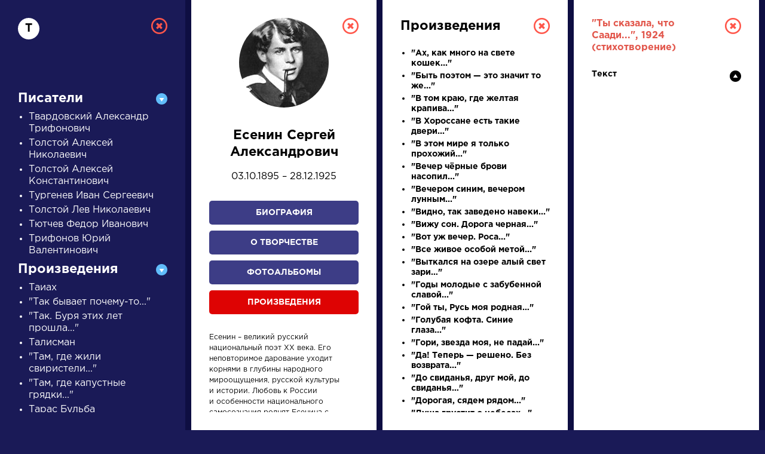

--- FILE ---
content_type: text/html; charset=UTF-8
request_url: https://a4format.ru/?letter=%D1%82&author_id=33&work_id=1184&work=1
body_size: 12726
content:
<!DOCTYPE HTML>
<!--[if IE 7]><html class="no-js ie7 oldie" lang="en-US"> <![endif]-->
<!--[if IE 8]><html class="no-js ie8 oldie" lang="en-US"> <![endif]-->
<!--[if gt IE 8]><!-->
<html lang="ru">
<head>
<title>О нас</title>
<meta http-equiv="Content-Type" content="text/html; charset=utf-8">

<!--[if IE]><meta http-equiv="X-UA-Compatible" content="IE=edge"><![endif]-->
<meta name="description" lang="ru" content="О нас" />
<meta name="keywords" lang="ru" content="О нас" />
<meta name="copyright" lang="ru" content="PIXELATION.RU CMS" />

<link rel="icon" href="/favicon.ico" type="image/x-icon">

<link rel="stylesheet" href="https://a4format.ru/style/css/reset.css" type="text/css" media="screen" />
<link rel="stylesheet" href="https://a4format.ru/style/css/jquery.mCustomScrollbar.css" type="text/css" media="screen" />
<link rel="stylesheet" href="https://a4format.ru/style/css/font-awesome.min.css" type="text/css" media="screen" />
<link rel="stylesheet" href="https://a4format.ru/style/css/swiper.css">
<link rel="stylesheet" href="https://a4format.ru/style/css/lightgallery.css">
<link rel="stylesheet" href="https://a4format.ru/style/css/style.css" type="text/css" media="screen" />

<!--[if lt IE 9]>
<script src="https://a4format.ru/style/js/plugin/html5shiv.js"></script>
<![endif]-->

<script data-ad-client="ca-pub-1316087295483530" async src="https://pagead2.googlesyndication.com/pagead/js/adsbygoogle.js"></script>
<!-- Yandex.Metrika counter --> <script type="text/javascript" > (function(m,e,t,r,i,k,a){m[i]=m[i]||function(){(m[i].a=m[i].a||[]).push(arguments)}; m[i].l=1*new Date();k=e.createElement(t),a=e.getElementsByTagName(t)[0],k.async=1,k.src=r,a.parentNode.insertBefore(k,a)}) (window, document, "script", "https://mc.yandex.ru/metrika/tag.js", "ym"); ym(70924135, "init", { clickmap:true, trackLinks:true, accurateTrackBounce:true, webvisor:true }); </script> <noscript><div><img src="https://mc.yandex.ru/watch/70924135" style="position:absolute; left:-9999px;" alt="" /></div></noscript> <!-- /Yandex.Metrika counter -->
<meta name="viewport" content="width=device-width, initial-scale=1"/>
</head>
<body class="blue trans noscroll">
<div id="wrapper" class="blur">

<header id="header" class="clearfix trans">
	<div class="pdf-line">
		<a href="/">Установить Adobe Acrobat Reader</a>
		<a class="close" href="/">&nbsp;</a>
	</div>
	<div class="wrapper">
		<div class="logo">
			<a href="/"><img src="https://a4format.ru/style/images/logo.png" alt=""></a>
		</div>
		
		<div class="name trans">РУССКАЯ ЛИТЕРАТУРА</div>
		<div class="sub-name trans">ДЛЯ ПРЕЗЕНТАЦИЙ, УРОКОВ И ЕГЭ</div>
		
		<a class="close-focus"></a>
		
	</div>
</header>

<nav id="alphabet" class="alphabet trans">
	<div class="wrapper clearfix">
		<div class="swiper-container alphabet-list">
			<div class="left-grad trans"></div>
			<div class="right-grad trans"></div>
			<ul class="swiper-wrapper">
			<li class="swiper-slide"><a href="?letter=а" data-column="1" class="col-control">А</a></li>
			<li class="swiper-slide"><a href="?letter=б" data-column="1" class="col-control">Б</a></li>
			<li class="swiper-slide"><a href="?letter=в" data-column="1" class="col-control">В</a></li>
			<li class="swiper-slide"><a href="?letter=г" data-column="1" class="col-control">Г</a></li>
			<li class="swiper-slide"><a href="?letter=д" data-column="1" class="col-control">Д</a></li>
			<li class="swiper-slide"><a href="?letter=е" data-column="1" class="col-control">Е</a></li>
			<li class="swiper-slide"><a href="?letter=ж" data-column="1" class="col-control">Ж</a></li>
			<li class="swiper-slide"><a href="?letter=з" data-column="1" class="col-control">З</a></li>
			<li class="swiper-slide"><a href="?letter=и" data-column="1" class="col-control">И</a></li>
			<li class="swiper-slide"><a href="?letter=к" data-column="1" class="col-control">К</a></li>
			<li class="swiper-slide"><a href="?letter=л" data-column="1" class="col-control">Л</a></li>
			<li class="swiper-slide"><a href="?letter=м" data-column="1" class="col-control">М</a></li>
			<li class="swiper-slide"><a href="?letter=н" data-column="1" class="col-control">Н</a></li>
			<li class="swiper-slide"><a href="?letter=о" data-column="1" class="col-control">О</a></li>
			<li class="swiper-slide"><a href="?letter=п" data-column="1" class="col-control">П</a></li>
			<li class="swiper-slide"><a href="?letter=р" data-column="1" class="col-control">Р</a></li>
			<li class="swiper-slide"><a href="?letter=с" data-column="1" class="col-control">С</a></li>
			<li class="swiper-slide"><a href="?letter=т" data-column="1" class="col-control">Т</a></li>
			<li class="swiper-slide"><a href="?letter=у" data-column="1" class="col-control">У</a></li>
			<li class="swiper-slide"><a href="?letter=ф" data-column="1" class="col-control">Ф</a></li>
			<li class="swiper-slide"><a href="?letter=х" data-column="1" class="col-control">Х</a></li>
			<li class="swiper-slide"><a href="?letter=ц" data-column="1" class="col-control">Ц</a></li>
			<li class="swiper-slide"><a href="?letter=ч" data-column="1" class="col-control">Ч</a></li>
			<li class="swiper-slide"><a href="?letter=ш" data-column="1" class="col-control">Ш</a></li>
			<li class="swiper-slide"><a href="?letter=щ" data-column="1" class="col-control">Щ</a></li>
			<li class="swiper-slide"><a href="?letter=э" data-column="1" class="col-control">Э</a></li>
			<li class="swiper-slide"><a href="?letter=ю" data-column="1" class="col-control">Ю</a></li>
			<li class="swiper-slide"><a href="?letter=я" data-column="1" class="col-control">Я</a></li>
			<li class="swiper-slide"><a href="?letter=1" data-column="1" class="col-control">...</a></li>
			</ul>

		</div>
	</div>
</nav>




<main id="center">
	<div class="wrapper clearfix">

		<div class="search-wrapper">
		
			<div class="search-form clearfix">
				<form action="/search" method="post">
					<label>писатели</label>
					<div class="field">
						<input class="query placeholder-anim" type="text" name="query" value="" placeholder="Введите для поиска ключевое слово" />
					</div>
					<input class="type" type="hidden" name="type" value="writer" />
					<div class="button">
						<button type="submit" name="search">Найти</button>
					</div>
				</form>
			</div>
			
			<div class="search-control clearfix">
				<ul>
					<li><a href="#" class="active" data-type="writer">писатели</a></li>
					<li><a href="#" data-type="work">произведения</a></li>
					<li><a href="#" data-type="person">персонажи</a></li>
					<li><a href="#" data-type="dictionary">словарь</a></li>
				</ul>
				<div class="trigger">
					<a href="#">Найти</a>
				</div>
			</div>

		</div>
		
		<div class="search-list swiper-container">
			<div class="swiper-wrapper">
				<div class="search-item swiper-slide">
	<div class="category">Словарь</div>
	<div class="name">
		<a data-column="2" class="col-control" href="?letter=д&amp;dictionary_id=23">деталь</a>
	</div>
	<div class="meta">

		<a data-column="2" class="col-control" href="?letter=д&amp;dictionary_id=23">Литература. 8 класс: Учебная хрестоматия для школ и_классов с углубленным и...</a><br>
	</div>
</div><div class="search-item swiper-slide" >
	<div class="category">Персонажи</div>
	<div class="name">
		<a data-column="4" class="col-control" href="?letter=А&amp;author_id=15&amp;work_id=427&amp;work=1">Алоизий Могарыч</a>
	</div>
	<div class="meta">
		<a data-column="4" class="col-control" href="?letter=А&amp;author_id=15&amp;work_id=427&amp;work=1">Соколов Б.В. Булгаковская энциклопедия. М.: Локид; Миф, 1996. »</a><br>
	</div>
</div><div class="search-item swiper-slide" >
	<div class="category">Произведения</div>
	<div class="name">
		<a data-column="4" class="col-control" href="?letter=Н&amp;author_id=30&amp;work_id=15&amp;work=1">На птичку</a>
	</div>
	<div class="meta">
		<a data-column="2" class="col-control" href="?letter=Н&amp;author_id=30&amp;bio=1">
		Державин Гаврила Романович	»</a>
	</div>
</div><div class="search-item swiper-slide">
	<div class="category">Писатели</div>
	<div class="name">
		<a data-column="2" class="col-control" href="?letter=Б&amp;author_id=13">Бродский Иосиф Александрович</a>
	</div>
	<div class="meta">
		<a data-column="3" class="col-control" href="?letter=Б&amp;author_id=13&amp;bio=1">Биография »</a><br>
		<a data-column="3" class="col-control" href="?letter=Б&amp;author_id=13&amp;creation=1">О творчестве »</a><br>
		<a data-column="3" class="col-control" href="?letter=Б&amp;author_id=13&amp;photo=1">Фотоальбомы »</a><br>
		<a data-column="3" class="col-control" href="?letter=Б&amp;author_id=13&amp;work=1">Произведения »</a>
	</div>
</div><div class="search-item swiper-slide">
	<div class="category">Писатели</div>
	<div class="name">
		<a data-column="2" class="col-control" href="?letter=Б&amp;author_id=14">Брюсов Валерий Яковлевич</a>
	</div>
	<div class="meta">
		<a data-column="3" class="col-control" href="?letter=Б&amp;author_id=14&amp;bio=1">Биография »</a><br>
		<a data-column="3" class="col-control" href="?letter=Б&amp;author_id=14&amp;creation=1">О творчестве »</a><br>
		<a data-column="3" class="col-control" href="?letter=Б&amp;author_id=14&amp;photo=1">Фотоальбомы »</a><br>
		<a data-column="3" class="col-control" href="?letter=Б&amp;author_id=14&amp;work=1">Произведения »</a>
	</div>
</div>			</div>
		</div>
	
	</div>
</main>



<footer id="footer" class="clearfix">
	<div class="wrapper">
	    
	    <script async src="https://pagead2.googlesyndication.com/pagead/js/adsbygoogle.js"></script>
        <!-- Main Page -->
        <ins class="adsbygoogle"
             style="display:block"
             data-ad-client="ca-pub-1316087295483530"
             data-ad-slot="5337226008"
             data-ad-format="auto"
             data-full-width-responsive="true"></ins>
        <script>
             (adsbygoogle = window.adsbygoogle || []).push({});
        </script>
        <br />	
	    

		

        
		<div class="text">
			<strong>Сайт является виртуальной библиотекой по предмету «Литература», предназначенной в помощь школьникам и учителям.</strong><br /><br />
			Универсальный учебник или справочник, полностью соответствующий всем действующим программам и нормативным документам, еще не создан, поэтому принцип подбора материала — широта охвата и объективность. Так, в биографическом разделе собраны тексты о писателе не только разного объема, но и написанные в разное время с разных точек зрения и иногда даже противоречащие друг другу, то же относится к словарю литературоведческих терминов; иллюстрации подбираются независимо от их художественных качеств и т.д.
		</div>
		
		
		
	</div>
</footer>
</div>

<div id="letter-result" class="active" style="display: block;">
	<div class="overlay"></div>
	<div class="column-wrapper trans" style="width:1280px">
		<div class="column-list">
			<div class="column trans active" id="col-1" style="display: block;">
				
				<div class="custom-scroll">
					<a data-column="0" class="close"></a>
					<div class="letter">т</div>
				
					<div class="accordion">
						<div class="acc-header active">Писатели</div>
<div class="acc-content">
<ul>
	<li><a data-column="2" class="col-control " href="?letter=т&author_id=59">Твардовский Александр Трифонович</a></li>
	<li><a data-column="2" class="col-control " href="?letter=т&author_id=60">Толстой Алексей Николаевич</a></li>
	<li><a data-column="2" class="col-control " href="?letter=т&author_id=80">Толстой Алексей Константинович</a></li>
	<li><a data-column="2" class="col-control " href="?letter=т&author_id=62">Тургенев Иван Сергеевич</a></li>
	<li><a data-column="2" class="col-control " href="?letter=т&author_id=61">Толстой Лев Николаевич</a></li>
	<li><a data-column="2" class="col-control " href="?letter=т&author_id=63">Тютчев Федор Иванович</a></li>
	<li><a data-column="2" class="col-control " href="?letter=т&author_id=75">Трифонов Юрий Валентинович</a></li>
	
</ul>
</div>						
						<div class="acc-header active">Произведения</div>
<div class="acc-content">
<ul>
	<li><a data-column="4" class="col-control " href="?letter=т&author_id=21&work_id=877&work=1">Таиах</a></li>
	<li><a data-column="4" class="col-control " href="?letter=т&author_id=78&work_id=1020&work=1">&quot;Так бывает почему-то...&quot;</a></li>
	<li><a data-column="4" class="col-control " href="?letter=т&author_id=12&work_id=1380&work=1">&quot;Так. Буря этих лет прошла...&quot;</a></li>
	<li><a data-column="4" class="col-control " href="?letter=т&author_id=53&work_id=1320&work=1">Талисман</a></li>
	<li><a data-column="4" class="col-control " href="?letter=т&author_id=76&work_id=756&work=1">&quot;Там, где жили свиристели...&quot;</a></li>
	<li><a data-column="4" class="col-control " href="?letter=т&author_id=33&work_id=1120&work=1">&quot;Там, где капустные грядки...&quot;</a></li>
	<li><a data-column="4" class="col-control " href="?letter=т&author_id=26&work_id=995&work=1">Тарас Бульба</a></li>
	<li><a data-column="4" class="col-control " href="?letter=т&author_id=46&work_id=731&work=1">&quot;Твоим узким плечам под бичами краснеть…&quot;</a></li>
	<li><a data-column="4" class="col-control " href="?letter=т&author_id=14&work_id=479&work=1">Творчество</a></li>
	<li><a data-column="4" class="col-control " href="?letter=т&author_id=9&work_id=408&work=1">Творчество (Тайны ремесла, 1)</a></li>
	<li><a data-column="4" class="col-control " href="?letter=т&author_id=67&work_id=597&work=1">Тебе — через сто лет</a></li>
	<li><a data-column="4" class="col-control " href="?letter=т&author_id=53&work_id=858&work=1">Телега жизни</a></li>
	<li><a data-column="4" class="col-control " href="?letter=т&author_id=16&work_id=292&work=1">Темные аллеи</a></li>
	<li><a data-column="4" class="col-control " href="?letter=т&author_id=63&work_id=193&work=1">&quot;Тени сизые смесились...&quot;</a></li>
	<li><a data-column="4" class="col-control " href="?letter=т&author_id=46&work_id=1422&work=1">Теннис</a></li>
	<li><a data-column="4" class="col-control " href="?letter=т&author_id=21&work_id=881&work=1">Террор</a></li>
	<li><a data-column="4" class="col-control " href="?letter=т&author_id=32&work_id=947&work=1">&quot;Тихая поэзия&quot;</a></li>
	<li><a data-column="4" class="col-control " href="?letter=т&author_id=71&work_id=416&work=1">Тихий Дон</a></li>
	<li><a data-column="4" class="col-control " href="?letter=т&author_id=63&work_id=1230&work=1">&quot;Тихо в озере струится...&quot;</a></li>
	<li><a data-column="4" class="col-control " href="?letter=т&author_id=67&work_id=564&work=1">&quot;Тише, хвала!..&quot;</a></li>
	<li><a data-column="4" class="col-control " href="?letter=т&author_id=70&work_id=1473&work=1">Толстый и тонкий</a></li>
	<li><a data-column="4" class="col-control " href="?letter=т&author_id=33&work_id=1145&work=1">&quot;Топи да болота...&quot;</a></li>
	<li><a data-column="4" class="col-control " href="?letter=т&author_id=70&work_id=1478&work=1">Тоска</a></li>
	<li><a data-column="4" class="col-control " href="?letter=т&author_id=7&work_id=537&work=1">Тоска вокзала</a></li>
	<li><a data-column="4" class="col-control " href="?letter=т&author_id=67&work_id=551&work=1">&quot;Тоска по родине! Давно...&quot;</a></li>
	<li><a data-column="4" class="col-control " href="?letter=т&author_id=76&work_id=834&work=1">&quot;Точит деревья и тихо течет...&quot;</a></li>
	<li><a data-column="4" class="col-control " href="?letter=т&author_id=44&work_id=122&work=1">Три пальмы</a></li>
	<li><a data-column="4" class="col-control " href="?letter=т&author_id=70&work_id=286&work=1">Три сестры</a></li>
	<li><a data-column="4" class="col-control " href="?letter=т&author_id=48&work_id=213&work=1">Тройка</a></li>
	<li><a data-column="4" class="col-control " href="?letter=т&author_id=44&work_id=705&work=1">Тростник</a></li>
	<li><a data-column="4" class="col-control " href="?letter=т&author_id=53&work_id=1314&work=1">Труд</a></li>
	<li><a data-column="4" class="col-control " href="?letter=т&author_id=67&work_id=603&work=1">&quot;Трудно и чудно – верность до гроба!..&quot;</a></li>
	<li><a data-column="4" class="col-control " href="?letter=т&author_id=16&work_id=907&work=1">Туман</a></li>
	<li><a data-column="4" class="col-control " href="?letter=т&author_id=45&work_id=245&work=1">Тупейный художник</a></li>
	<li><a data-column="4" class="col-control " href="?letter=т&author_id=53&work_id=45&work=1">Туча</a></li>
	<li><a data-column="4" class="col-control " href="?letter=т&author_id=44&work_id=131&work=1">Тучи</a></li>
	<li><a data-column="4" class="col-control " href="?letter=т&author_id=32&work_id=931&work=1">&quot;Ты большая в любви…&quot;</a></li>
	<li><a data-column="4" class="col-control " href="?letter=т&author_id=63&work_id=174&work=1">&quot;Ты волна моя морская...&quot;</a></li>
	<li><a data-column="4" class="col-control " href="?letter=т&author_id=13&work_id=979&work=1">&quot;Ты забыла деревню, затерянную в болотах...&quot; (Из цикла &quot;Часть речи&quot;)</a></li>
	<li><a data-column="4" class="col-control " href="?letter=т&author_id=33&work_id=1118&work=1">&quot;Ты запой мне ту песню, что прежде...&quot;</a></li>
	<li><a data-column="4" class="col-control " href="?letter=т&author_id=33&work_id=1202&work=1">&quot;Ты меня не любишь, не жалеешь...&quot;</a></li>
	<li><a data-column="4" class="col-control " href="?letter=т&author_id=9&work_id=851&work=1">&quot;Ты письмо мое, милый, не комкай...&quot;</a></li>
	<li><a data-column="4" class="col-control " href="?letter=т&author_id=33&work_id=1176&work=1">&quot;Ты прохладой меня не мучай...&quot;</a></li>
	<li><a data-column="4" class="col-control active" href="?letter=т&author_id=33&work_id=1184&work=1">&quot;Ты сказала, что Саади...&quot;</a></li>
	<li><a data-column="4" class="col-control " href="?letter=т&author_id=33&work_id=1173&work=1">&quot;Ты такая ж простая, как все...&quot;</a></li>
	<li><a data-column="4" class="col-control " href="?letter=т&author_id=77&work_id=1333&work=1">Тютчев</a></li>
	<li><a data-column="4" class="col-control " href="?letter=т&author_id=48&work_id=872&work=1">&quot;Тяжелый год — сломил меня недуг...&quot;</a></li>
	
</ul>
</div>						
						<div class="acc-header ">Персонажи</div>
<div class="acc-content">
<ul>
	<li><a data-column="4" class="col-control " href="?letter=т&author_id=15&work_id=423&work=1&person=1&b_id=59#person-59">Тальберг</a></li>
	<li><a data-column="4" class="col-control " href="?letter=т&author_id=44&work_id=146&work=1&person=1&b_id=179#person-179">Тамара</a></li>
	<li><a data-column="4" class="col-control " href="?letter=т&author_id=28&work_id=195&work=1&person=1&b_id=1685#person-1685">Тарантьев</a></li>
	<li><a data-column="4" class="col-control " href="?letter=т&author_id=26&work_id=995&work=1&person=1&b_id=80#person-80">Тарас Бульба</a></li>
	<li><a data-column="4" class="col-control " href="?letter=т&author_id=27&work_id=303&work=1&person=1&b_id=1773#person-1773">Татарин</a></li>
	<li><a data-column="4" class="col-control " href="?letter=т&author_id=53&work_id=89&work=1&person=1&b_id=264#person-264">Татьяна Ларина</a></li>
	<li><a data-column="4" class="col-control " href="?letter=т&author_id=31&work_id=268&work=1&person=1&b_id=180#person-180">Терентьева Марфа  Борисовна</a></li>
	<li><a data-column="4" class="col-control " href="?letter=т&author_id=59&work_id=461&work=1&person=1&b_id=212#person-212">Теркин</a></li>
	<li><a data-column="4" class="col-control " href="?letter=т&author_id=61&work_id=271&work=1&person=1&b_id=2021#person-2021">Тимохин</a></li>
	<li><a data-column="4" class="col-control " href="?letter=т&author_id=50&work_id=155&work=1&person=1&b_id=1734#person-1734">Тихон</a></li>
	<li><a data-column="4" class="col-control " href="?letter=т&author_id=61&work_id=271&work=1&person=1&b_id=2030#person-2030">Тихон Щербатый</a></li>
	<li><a data-column="4" class="col-control " href="?letter=т&author_id=53&work_id=1077&work=1&person=1&b_id=1911#person-1911">Томский</a></li>
	<li><a data-column="4" class="col-control " href="?letter=т&author_id=31&work_id=268&work=1&person=1&b_id=181#person-181">Тоцкий</a></li>
	<li><a data-column="4" class="col-control " href="?letter=т&author_id=70&work_id=284&work=1&person=1&b_id=235#person-235">Треплев</a></li>
	<li><a data-column="4" class="col-control " href="?letter=т&author_id=70&work_id=284&work=1&person=1&b_id=236#person-236">Тригорин</a></li>
	<li><a data-column="4" class="col-control " href="?letter=т&author_id=53&work_id=47&work=1&person=1&b_id=256#person-256">Троекуров</a></li>
	<li><a data-column="4" class="col-control " href="?letter=т&author_id=48&work_id=238&work=1&person=1&b_id=1848#person-1848">Трофим (Трифон)</a></li>
	<li><a data-column="4" class="col-control " href="?letter=т&author_id=10&work_id=1103&work=1&person=1&b_id=1632#person-1632">Трунов</a></li>
	<li><a data-column="4" class="col-control " href="?letter=т&author_id=70&work_id=286&work=1&person=1&b_id=2487#person-2487">Тузенбах</a></li>
	<li><a data-column="4" class="col-control " href="?letter=т&author_id=15&work_id=422&work=1&person=1&b_id=60#person-60">Турбин</a></li>
	<li><a data-column="4" class="col-control " href="?letter=т&author_id=70&work_id=278&work=1&person=1&b_id=2122#person-2122">Туркин</a></li>
	<li><a data-column="4" class="col-control " href="?letter=т&author_id=61&work_id=271&work=1&person=1&b_id=2027#person-2027">Тушин</a></li>
	<li><a data-column="4" class="col-control " href="?letter=т&author_id=58&work_id=415&work=1&person=1&b_id=2386#person-2386">Тюрин</a></li>
	
</ul>
</div>
						<div class="acc-header ">Словарь</div>
<div class="acc-content">
<ul>
	<li><a data-column="2" class="col-control " href="?letter=т&dictionary_id=109">тема, тематика</a></li>
	<li><a data-column="2" class="col-control " href="?letter=т&dictionary_id=110">тематика</a></li>
	<li><a data-column="2" class="col-control " href="?letter=т&dictionary_id=111">тип литературный</a></li>
	<li><a data-column="2" class="col-control " href="?letter=т&dictionary_id=112">трагедия</a></li>
	<li><a data-column="2" class="col-control " href="?letter=т&dictionary_id=242">трагический герой</a></li>
	<li><a data-column="2" class="col-control " href="?letter=т&dictionary_id=113">трагическое</a></li>
	<li><a data-column="2" class="col-control " href="?letter=т&dictionary_id=114">традиция</a></li>
	<li><a data-column="2" class="col-control " href="?letter=т&dictionary_id=115">троп</a></li>
	
</ul>
</div>
						<iframe src="/google.php" scrolling="no" style="height:600px; width:250px; margin:20px 0; display:block; overflow:hidden; "></iframe>

					</div>
				</div>
				
			</div>
			<div class="column trans active" id="col-2" style="display: block;">
			    
				<div class="custom-scroll">
					<a data-column="1" class="close"></a>
					<div class="autor-detail">
	<div class="thumb"><img src="/authors/1131388191(s).jpg"></div>
	<div class="name" style="text-align: center">Есенин Сергей Александрович</div>
	<div class="year-life">
	03.10.1895 – 28.12.1925	</div>

	<div class="button">
		<a data-column="3" class="col-control " href="?letter=т&author_id=33&bio=1">Биография</a>
		<a data-column="3" class="col-control " href="?letter=т&author_id=33&creation=1">О творчестве</a>
		<a data-column="3" class="col-control " href="?letter=т&author_id=33&photo=1">Фотоальбомы</a>
		<a data-column="3" class="col-control active" href="?letter=т&author_id=33&work=1">Произведения</a>
	</div>
		<div class="desc">
		Есенин &ndash; великий русский национальный поэт XX века. Его неповторимое дарование уходит корнями в&nbsp;глубины народного мироощущения, русской культуры и&nbsp;истории. Любовь к&nbsp;России и&nbsp;особенности национального самосознания роднят Есенина с Пушкиным. Используя слова И.&nbsp;Ильина о&nbsp;Пушкине, можно сказать, что Есенин тоже «был живым средоточием русского духа, его&nbsp;истории, его&nbsp;путей, его&nbsp;проблем, его&nbsp;здоровых сил и&nbsp;больных узлов». «Моя&nbsp;лирика, &ndash; говорил Есенин, &ndash; жива одной большой любовью &ndash; любовью к&nbsp;родине. Чувство родины &ndash; основное в&nbsp;моем творчестве». Это&nbsp;сокровенное и&nbsp;всепоглощающее чувство с первых шагов творческого пути определяет для&nbsp;Есенина отношение к&nbsp;миру, человеку и&nbsp;литературе.</p><p>
Явление Есенина было закономерно, предопределено самой жизнью и&nbsp;ростом национального самосознания России. Неизбежность вспышки на&nbsp;русском поэтическом небосклоне звезды необычайной величины и&nbsp;яркости, Поэта, который нашел&nbsp;бы слова и&nbsp;краски для выражения любви россиянина к&nbsp;бедной своей родине, Поэта, который каким-то чудесным способом добыл&nbsp;бы затонувшее в&nbsp;недрах ее&nbsp;болот Слово &ndash; поющее «золото», и&nbsp;заговорил&nbsp;бы «на новом языке», предсказал Александр Блок. И&nbsp;не случайно новый поэт вышел из&nbsp;недр народных, из&nbsp;деревни, которая, как позже скажет Есенин, была «единственным расточительным и&nbsp;неряшливым, но все&nbsp;же хранителем этой тайны» «узловой завязи самой природы» и&nbsp;народного мышления.</p><p>
Уже в&nbsp;восприятии современников имя Есенина стало «одновременно и&nbsp;нарицательным, и&nbsp;символическим», причем не&nbsp;только для русской культуры, но&nbsp;и&nbsp;для русской истории. Так&nbsp;определил значение нового поэта философ и&nbsp;богослов Владимир Ильин. Но может быть, точнее всех выразила масштаб личности Есенина в&nbsp;1932&nbsp;году в&nbsp;статье «Поэт и&nbsp;время» Марина Цветаева: «Гений дает имя эпохе... Есенин... гражданский заказ нашего времени... выполнил».</p><p>
Придя в&nbsp;литературу на гребне исторического перелома, поэт сумел запечатлеть свое трагическое время, наиболее остро отразив разлад, надежды, отчаяния, противоречия и&nbsp;заблуждения эпохи. Именно в&nbsp;этом состоит историческая заслуга Есенина.</p><p>
Уникальность есенинского дара в&nbsp;безграничной любви ко&nbsp;всему живому, в&nbsp;нежности и&nbsp;милосердии. В&nbsp;отношении к&nbsp;жизни как к&nbsp;бесценному дару и&nbsp;части общего пути, начало и&nbsp;конец которого скрыты от человека. В&nbsp;чувстве вечного круговорота жизни, в&nbsp;которой ничто не&nbsp;уходит бесследно и&nbsp;навсегда, а&nbsp;лишь переходит в&nbsp;другие формы. В&nbsp;постоянном ощущении противоборства и&nbsp;сложных превращений, которые происходят в&nbsp;природе, и&nbsp;в&nbsp;остром чувстве истории.</p><p>
В отличие от своих талантливых современников (прежде&nbsp;всего Маяковского), выступавших активными реформаторами искусства, Есенин обращался к&nbsp;истокам русской мифологии, следовал традициям классической и&nbsp;мировой литературы, выражал самые разные уровни национального сознания и&nbsp;художественного опыта, был&nbsp;близок исканиям символистов и&nbsp;романтиков, пролетарских поэтов и&nbsp;авангардистов. В&nbsp;пору всеобщего обезличивания он обращался к&nbsp;каждому человеку и&nbsp;говорил с&nbsp;ним о&nbsp;том, что близко и&nbsp;нужно во&nbsp;все времена: о нежности и&nbsp;сострадании, красоте и&nbsp;печали и&nbsp;благословлял все&nbsp;живое на родимой земле...</p><p>
В стихах Есенина все естественно и&nbsp;просто &ndash; как растет трава, как течет река, как наступает рассвет &ndash; и&nbsp;в&nbsp;то&nbsp;же время таинственно и&nbsp;загадочно. Каждое слово, каждый образ &ndash; это диалог и&nbsp;целая поэма, обращенная к&nbsp;человеку. «Огромный и&nbsp;разливчатый», как&nbsp;и&nbsp;русский дух, с&nbsp;которым этот образ неразрывно связан, он уходит в&nbsp;иносказание и&nbsp;постоянно преображается.</p><p>
Благодаря особенностям своего таланта и&nbsp;вниманию к&nbsp;противоречиям эпохи, Есенин достигает такого масштаба и&nbsp;неоднозначности в&nbsp;отражении собственных переживаний и&nbsp;событий жизни, который придает его&nbsp;произведениям не&nbsp;только глубоко национальный, но&nbsp;и&nbsp;общечеловеческий характер. Проникновенный лирик и&nbsp;крупный эпический поэт, Есенин во&nbsp;многом предвосхитил художественные открытия мировой литературы XX века: синтез разнообразных жанров в&nbsp;лирике, поэме и&nbsp;драме, тяготение к&nbsp;иносказанию, притче и&nbsp;др.</p><p>
Развивая богатые духовные традиции русской литературы, Есенин обогащает&nbsp;их народной верой в&nbsp;словесную магию, в&nbsp;«божественный глагол», в&nbsp;слово-заговор, в&nbsp;волшебное слово-притчу. «Каждый стих&nbsp;мой душу зверя лечит» &ndash; мысль чисто есенинская. Свою художественную задачу Есенин видел в&nbsp;том, чтобы ввести человека в&nbsp;храм народной мудрости, научить читать забытые знаки, обнажить их&nbsp;взаимосвязь, многозначность и&nbsp;«струение».</p><p>
Образ &ndash; «основа русского духа и&nbsp;глаза... &ndash; считал Есенин. &ndash; Я&nbsp;первый развил&nbsp;его и&nbsp;положил основным камнем в&nbsp;своих стихах. Он&nbsp;живет во&nbsp;мне органически, так&nbsp;же, как мои страсти и&nbsp;чувства».</p><p>
Есенин прекрасно знал живую речь рязанского края и&nbsp;обогатил&nbsp;ею свою лирику. «Я&nbsp;чувствую себя хозяином в&nbsp;русской поэзии и&nbsp;потому втаскиваю в&nbsp;поэтическую речь слова всех оттенков, нечистых слов нет. Есть&nbsp;только нечистые представления», &ndash; писал в&nbsp;1923&nbsp;году поэт.</p><p>
Остро чувствуя русскую боль &ndash; дисгармонию бытия, убиение «железом» революции самого духа народа, его самобытности, Есенин как никто&nbsp;другой выразил эту&nbsp;боль в&nbsp;своем творчестве. И&nbsp;сквозь «вражду племен» прозрел жертвенную, примиряющую и&nbsp;объединяющую миссию России. В&nbsp;своем творчестве он наиболее полно отразил различные лики своей любимой Руси &ndash; Русь бесприютную, Русь советскую, Русь уходящую, и&nbsp;самые разные стороны национального характера и&nbsp;русской души. Это&nbsp;и&nbsp;определяет роль Есенина, поэта не&nbsp;только национального, но&nbsp;и&nbsp;мирового значения.</p><p>
		
		
	</div>
	<div class="source">Шубникова-Гусева Н.И. С.А. Есенин в жизни и творчестве: Учеб. пособие для школ, гимназий, лицеев и коллеждей. — М.: Русское слово, 2003.</div>
</div>				</div>
			</div>
			<div class="column trans active" id="col-3" style="display: block;">
				<div class="custom-scroll">
					<a data-column="2" class="close"></a>
															<div class="autor-detail">
	<div class="name">Произведения</div>
	<div class="sub-name"></div>
</div>
<ul class="list-item">
		<li><a data-column="4" class="col-control " href="?letter=т&author_id=33&work_id=1116&work=1" title=""><strong>&quot;Ах, как много на свете кошек...&quot;</strong></a></li>
		<li><a data-column="4" class="col-control " href="?letter=т&author_id=33&work_id=1187&work=1" title=""><strong>&quot;Быть поэтом — это значит то же...&quot;</strong></a></li>
		<li><a data-column="4" class="col-control " href="?letter=т&author_id=33&work_id=819&work=1" title=""><strong>&quot;В том краю, где желтая крапива...&quot;</strong></a></li>
		<li><a data-column="4" class="col-control " href="?letter=т&author_id=33&work_id=1186&work=1" title=""><strong>&quot;В Хороссане есть такие двери...&quot;</strong></a></li>
		<li><a data-column="4" class="col-control " href="?letter=т&author_id=33&work_id=1119&work=1" title=""><strong>&quot;В этом мире я только прохожий...&quot;</strong></a></li>
		<li><a data-column="4" class="col-control " href="?letter=т&author_id=33&work_id=1122&work=1" title=""><strong>&quot;Вечер чёрные брови насопил...&quot;</strong></a></li>
		<li><a data-column="4" class="col-control " href="?letter=т&author_id=33&work_id=1140&work=1" title=""><strong>&quot;Вечером синим, вечером лунным...&quot;</strong></a></li>
		<li><a data-column="4" class="col-control " href="?letter=т&author_id=33&work_id=1180&work=1" title=""><strong>&quot;Видно, так заведено навеки...&quot;</strong></a></li>
		<li><a data-column="4" class="col-control " href="?letter=т&author_id=33&work_id=1141&work=1" title=""><strong>&quot;Вижу сон. Дорога черная...&quot;</strong></a></li>
		<li><a data-column="4" class="col-control " href="?letter=т&author_id=33&work_id=1121&work=1" title=""><strong>&quot;Вот уж вечер.  Роса...&quot;</strong></a></li>
		<li><a data-column="4" class="col-control " href="?letter=т&author_id=33&work_id=823&work=1" title=""><strong>&quot;Все живое особой метой...&quot;</strong></a></li>
		<li><a data-column="4" class="col-control " href="?letter=т&author_id=33&work_id=362&work=1" title=""><strong>&quot;Выткался на озере алый свет зари…&quot;</strong></a></li>
		<li><a data-column="4" class="col-control " href="?letter=т&author_id=33&work_id=1143&work=1" title=""><strong>&quot;Годы молодые с забубенной славой...&quot;</strong></a></li>
		<li><a data-column="4" class="col-control " href="?letter=т&author_id=33&work_id=363&work=1" title=""><strong>&quot;Гой ты, Русь моя родная…&quot;</strong></a></li>
		<li><a data-column="4" class="col-control " href="?letter=т&author_id=33&work_id=1155&work=1" title=""><strong>&quot;Голубая кофта. Синие глаза...&quot;</strong></a></li>
		<li><a data-column="4" class="col-control " href="?letter=т&author_id=33&work_id=1156&work=1" title=""><strong>&quot;Гори, звезда моя, не падай...&quot;</strong></a></li>
		<li><a data-column="4" class="col-control " href="?letter=т&author_id=33&work_id=1157&work=1" title=""><strong>&quot;Да! Теперь — решено. Без возврата...&quot;</strong></a></li>
		<li><a data-column="4" class="col-control " href="?letter=т&author_id=33&work_id=387&work=1" title=""><strong>&quot;До свиданья, друг мой, до свиданья…&quot;</strong></a></li>
		<li><a data-column="4" class="col-control " href="?letter=т&author_id=33&work_id=1158&work=1" title=""><strong>&quot;Дорогая, сядем рядом...&quot;</strong></a></li>
		<li><a data-column="4" class="col-control " href="?letter=т&author_id=33&work_id=1159&work=1" title=""><strong>&quot;Душа грустит о небесах...&quot;</strong></a></li>
		<li><a data-column="4" class="col-control " href="?letter=т&author_id=33&work_id=1133&work=1" title=""><strong>&quot;Дымом половодье...&quot;</strong></a></li>
		<li><a data-column="4" class="col-control " href="?letter=т&author_id=33&work_id=1160&work=1" title=""><strong>&quot;Жизнь — обман с чарующей тоскою...&quot;</strong></a></li>
		<li><a data-column="4" class="col-control " href="?letter=т&author_id=33&work_id=1146&work=1" title=""><strong>&quot;За темной прядью перелесиц...&quot;</strong></a></li>
		<li><a data-column="4" class="col-control " href="?letter=т&author_id=33&work_id=1137&work=1" title=""><strong>&quot;Задымился вечер, дремлет кот на брусе...&quot;</strong></a></li>
		<li><a data-column="4" class="col-control " href="?letter=т&author_id=33&work_id=1161&work=1" title=""><strong>&quot;Закружилась листва золотая...&quot;</strong></a></li>
		<li><a data-column="4" class="col-control " href="?letter=т&author_id=33&work_id=1172&work=1" title=""><strong>&quot;Заметался пожар голубой...&quot;</strong></a></li>
		<li><a data-column="4" class="col-control " href="?letter=т&author_id=33&work_id=370&work=1" title=""><strong>&quot;Запели тесаные дроги...&quot;</strong></a></li>
		<li><a data-column="4" class="col-control " href="?letter=т&author_id=33&work_id=1128&work=1" title=""><strong>&quot;Заря окликает другую...&quot;</strong></a></li>
		<li><a data-column="4" class="col-control " href="?letter=т&author_id=33&work_id=1132&work=1" title=""><strong>&quot;Зашумели над затоном тростники...&quot;</strong></a></li>
		<li><a data-column="4" class="col-control " href="?letter=т&author_id=33&work_id=1152&work=1" title=""><strong>&quot;Зеленая прическа...&quot;</strong></a></li>
		<li><a data-column="4" class="col-control " href="?letter=т&author_id=33&work_id=656&work=1" title=""><strong>&quot;Каждый труд благослови, удача!…&quot;</strong></a></li>
		<li><a data-column="4" class="col-control " href="?letter=т&author_id=33&work_id=1193&work=1" title=""><strong>&quot;Клён ты мой опавший, клён заледенелый...&quot;</strong></a></li>
		<li><a data-column="4" class="col-control " href="?letter=т&author_id=33&work_id=1194&work=1" title=""><strong>&quot;Колокольчик среброзвонный...&quot;</strong></a></li>
		<li><a data-column="4" class="col-control " href="?letter=т&author_id=33&work_id=364&work=1" title=""><strong>&quot;Край любимый! Сердцу снятся…&quot;</strong></a></li>
		<li><a data-column="4" class="col-control " href="?letter=т&author_id=33&work_id=365&work=1" title=""><strong>&quot;Край ты мой заброшенный…&quot;</strong></a></li>
		<li><a data-column="4" class="col-control " href="?letter=т&author_id=33&work_id=1199&work=1" title=""><strong>&quot;Кто я? Что я? Только лишь мечтатель...&quot;</strong></a></li>
		<li><a data-column="4" class="col-control " href="?letter=т&author_id=33&work_id=1181&work=1" title=""><strong>&quot;Листья падают, листья падают...&quot;</strong></a></li>
		<li><a data-column="4" class="col-control " href="?letter=т&author_id=33&work_id=1131&work=1" title=""><strong>&quot;Матушка в Купальницу по лесу ходила...&quot;</strong></a></li>
		<li><a data-column="4" class="col-control " href="?letter=т&author_id=33&work_id=1201&work=1" title=""><strong>&quot;Мелколесье. Степь и дали...&quot;</strong></a></li>
		<li><a data-column="4" class="col-control " href="?letter=т&author_id=33&work_id=657&work=1" title=""><strong>&quot;Мир таинственный, мир мой древний…&quot;</strong></a></li>
		<li><a data-column="4" class="col-control " href="?letter=т&author_id=33&work_id=1175&work=1" title=""><strong>&quot;Мне грустно на тебя смотреть...&quot;</strong></a></li>
		<li><a data-column="4" class="col-control " href="?letter=т&author_id=33&work_id=1171&work=1" title=""><strong>&quot;Мне осталась одна забава...&quot;</strong></a></li>
		<li><a data-column="4" class="col-control " href="?letter=т&author_id=33&work_id=374&work=1" title=""><strong>&quot;Мы теперь уходим понемногу...&quot;</strong></a></li>
		<li><a data-column="4" class="col-control " href="?letter=т&author_id=33&work_id=1134&work=1" title=""><strong>&quot;На плетнях висят баранки...&quot;</strong></a></li>
		<li><a data-column="4" class="col-control " href="?letter=т&author_id=33&work_id=1179&work=1" title=""><strong>&quot;Над окошком месяц. Под окошком ветер...&quot;</strong></a></li>
		<li><a data-column="4" class="col-control " href="?letter=т&author_id=33&work_id=367&work=1" title=""><strong>&quot;Не бродить, не мять в кустах багряных...&quot;</strong></a></li>
		<li><a data-column="4" class="col-control " href="?letter=т&author_id=33&work_id=1178&work=1" title=""><strong>&quot;Не вернусь я в отчий дом...&quot;</strong></a></li>
		<li><a data-column="4" class="col-control " href="?letter=т&author_id=33&work_id=373&work=1" title=""><strong>&quot;Не жалею, не зову, не плачу...&quot;</strong></a></li>
		<li><a data-column="4" class="col-control " href="?letter=т&author_id=33&work_id=1192&work=1" title=""><strong>&quot;Не криви улыбку, руки теребя...&quot;</strong></a></li>
		<li><a data-column="4" class="col-control " href="?letter=т&author_id=33&work_id=1164&work=1" title=""><strong>&quot;Не ругайтесь. Такое дело!..&quot;</strong></a></li>
		<li><a data-column="4" class="col-control " href="?letter=т&author_id=33&work_id=1126&work=1" title=""><strong>&quot;Несказанное, синее, нежное...&quot;</strong></a></li>
		<li><a data-column="4" class="col-control " href="?letter=т&author_id=33&work_id=383&work=1" title=""><strong>&quot;Неуютная жидкая лунность...&quot;</strong></a></li>
		<li><a data-column="4" class="col-control " href="?letter=т&author_id=33&work_id=1151&work=1" title=""><strong>&quot;Нивы сжаты, рощи голы...&quot;</strong></a></li>
		<li><a data-column="4" class="col-control " href="?letter=т&author_id=33&work_id=1123&work=1" title=""><strong>&quot;Низкий дом с голубыми ставнями...&quot;</strong></a></li>
		<li><a data-column="4" class="col-control " href="?letter=т&author_id=33&work_id=1185&work=1" title=""><strong>&quot;Никогда я не был на Босфоре...&quot;</strong></a></li>
		<li><a data-column="4" class="col-control " href="?letter=т&author_id=33&work_id=1177&work=1" title=""><strong>&quot;Ну, целуй меня, целуй...&quot;</strong></a></li>
		<li><a data-column="4" class="col-control " href="?letter=т&author_id=33&work_id=369&work=1" title=""><strong>&quot;О красном вечере задумалась дорога...&quot;</strong></a></li>
		<li><a data-column="4" class="col-control " href="?letter=т&author_id=33&work_id=375&work=1" title=""><strong>&quot;Отговорила роща золотая...&quot;</strong></a></li>
		<li><a data-column="4" class="col-control " href="?letter=т&author_id=33&work_id=1154&work=1" title=""><strong>&quot;Песни, песни, о чем вы кричите?&quot;</strong></a></li>
		<li><a data-column="4" class="col-control " href="?letter=т&author_id=33&work_id=1205&work=1" title=""><strong>&quot;Плачет метель, как цыганская скрипка...&quot;</strong></a></li>
		<li><a data-column="4" class="col-control " href="?letter=т&author_id=33&work_id=1162&work=1" title=""><strong>&quot;По-осеннему кычет сова...&quot;</strong></a></li>
		<li><a data-column="4" class="col-control " href="?letter=т&author_id=33&work_id=1168&work=1" title=""><strong>&quot;Пой же, пой. На проклятой гитаре...&quot;</strong></a></li>
		<li><a data-column="4" class="col-control " href="?letter=т&author_id=33&work_id=1138&work=1" title=""><strong>&quot;Пойду в скуфье смиренным иноком...&quot;</strong></a></li>
		<li><a data-column="4" class="col-control " href="?letter=т&author_id=33&work_id=1149&work=1" title=""><strong>&quot;Покраснела рябина...&quot;</strong></a></li>
		<li><a data-column="4" class="col-control " href="?letter=т&author_id=33&work_id=1174&work=1" title=""><strong>&quot;Пускай ты выпита другим...&quot;</strong></a></li>
		<li><a data-column="4" class="col-control " href="?letter=т&author_id=33&work_id=821&work=1" title=""><strong>&quot;Разбуди меня завтра рано...&quot;</strong></a></li>
		<li><a data-column="4" class="col-control " href="?letter=т&author_id=33&work_id=1125&work=1" title=""><strong>&quot;Синий май. Заревая теплынь...&quot;</strong></a></li>
		<li><a data-column="4" class="col-control " href="?letter=т&author_id=33&work_id=1197&work=1" title=""><strong>&quot;Синий туман. Снеговое раздолье...&quot;</strong></a></li>
		<li><a data-column="4" class="col-control " href="?letter=т&author_id=33&work_id=1190&work=1" title=""><strong>&quot;Слышишь — мчатся сани, слышишь — сани мчатся...&quot;</strong></a></li>
		<li><a data-column="4" class="col-control " href="?letter=т&author_id=33&work_id=1189&work=1" title=""><strong>&quot;Снежная замять дробится и колется...&quot;</strong></a></li>
		<li><a data-column="4" class="col-control " href="?letter=т&author_id=33&work_id=1191&work=1" title=""><strong>&quot;Снежная замять крутит бойко...&quot;</strong></a></li>
		<li><a data-column="4" class="col-control " href="?letter=т&author_id=33&work_id=1166&work=1" title=""><strong>&quot;Снова пьют здесь, дерутся и плачут...&quot;</strong></a></li>
		<li><a data-column="4" class="col-control " href="?letter=т&author_id=33&work_id=1144&work=1" title=""><strong>&quot;Сохнет стаявшая глина...&quot;</strong></a></li>
		<li><a data-column="4" class="col-control " href="?letter=т&author_id=33&work_id=1198&work=1" title=""><strong>&quot;Сочинитель бедный, это ты ли...&quot;</strong></a></li>
		<li><a data-column="4" class="col-control " href="?letter=т&author_id=33&work_id=385&work=1" title=""><strong>&quot;Спит ковыль. Равнина дорогая...&quot;</strong></a></li>
		<li><a data-column="4" class="col-control " href="?letter=т&author_id=33&work_id=1135&work=1" title=""><strong>&quot;Сыплет черемуха снегом...&quot;</strong></a></li>
		<li><a data-column="4" class="col-control " href="?letter=т&author_id=33&work_id=1167&work=1" title=""><strong>&quot;Сыпь, гармоника. Скука... Скука...&quot;</strong></a></li>
		<li><a data-column="4" class="col-control " href="?letter=т&author_id=33&work_id=1182&work=1" title=""><strong>&quot;Сыпь, тальянка, звонко, сыпь, тальянка, смело!..&quot;</strong></a></li>
		<li><a data-column="4" class="col-control " href="?letter=т&author_id=33&work_id=1120&work=1" title=""><strong>&quot;Там, где капустные грядки...&quot;</strong></a></li>
		<li><a data-column="4" class="col-control " href="?letter=т&author_id=33&work_id=1145&work=1" title=""><strong>&quot;Топи да болота...&quot;</strong></a></li>
		<li><a data-column="4" class="col-control " href="?letter=т&author_id=33&work_id=1118&work=1" title=""><strong>&quot;Ты запой мне ту песню, что прежде...&quot;</strong></a></li>
		<li><a data-column="4" class="col-control " href="?letter=т&author_id=33&work_id=1202&work=1" title=""><strong>&quot;Ты меня не любишь, не жалеешь...&quot;</strong></a></li>
		<li><a data-column="4" class="col-control " href="?letter=т&author_id=33&work_id=1176&work=1" title=""><strong>&quot;Ты прохладой меня не мучай...&quot;</strong></a></li>
		<li><a data-column="4" class="col-control active" href="?letter=т&author_id=33&work_id=1184&work=1" title=""><strong>&quot;Ты сказала, что Саади...&quot;</strong></a></li>
		<li><a data-column="4" class="col-control " href="?letter=т&author_id=33&work_id=1173&work=1" title=""><strong>&quot;Ты такая ж простая, как все...&quot;</strong></a></li>
		<li><a data-column="4" class="col-control " href="?letter=т&author_id=33&work_id=820&work=1" title=""><strong>&quot;Устал я жить в родном краю...&quot;</strong></a></li>
		<li><a data-column="4" class="col-control " href="?letter=т&author_id=33&work_id=1129&work=1" title=""><strong>&quot;Хороша была Танюша, краше не было в селе...&quot;</strong></a></li>
		<li><a data-column="4" class="col-control " href="?letter=т&author_id=33&work_id=386&work=1" title=""><strong>&quot;Цветы мне говорят — прощай...&quot;</strong></a></li>
		<li><a data-column="4" class="col-control " href="?letter=т&author_id=33&work_id=1203&work=1" title=""><strong>&quot;Чую радуницу божью...&quot;</strong></a></li>
		<li><a data-column="4" class="col-control " href="?letter=т&author_id=33&work_id=382&work=1" title=""><strong>&quot;Шаганэ ты моя, Шаганэ!..&quot;</strong></a></li>
		<li><a data-column="4" class="col-control " href="?letter=т&author_id=33&work_id=366&work=1" title=""><strong>&quot;Шел господь пытать людей любовью…&quot;</strong></a></li>
		<li><a data-column="4" class="col-control " href="?letter=т&author_id=33&work_id=1169&work=1" title=""><strong>&quot;Эта улица мне знакома...&quot;</strong></a></li>
		<li><a data-column="4" class="col-control " href="?letter=т&author_id=33&work_id=1170&work=1" title=""><strong>&quot;Этой грусти теперь не рассыпать...&quot;</strong></a></li>
		<li><a data-column="4" class="col-control " href="?letter=т&author_id=33&work_id=1188&work=1" title=""><strong>&quot;Эх вы, сани! А кони, кони!..&quot;</strong></a></li>
		<li><a data-column="4" class="col-control " href="?letter=т&author_id=33&work_id=1206&work=1" title=""><strong>&quot;Я иду долиной. На затылке кепи...&quot;</strong></a></li>
		<li><a data-column="4" class="col-control " href="?letter=т&author_id=33&work_id=1117&work=1" title=""><strong>&quot;Я красивых таких не видел...&quot;</strong></a></li>
		<li><a data-column="4" class="col-control " href="?letter=т&author_id=33&work_id=1165&work=1" title=""><strong>&quot;Я обманывать себя не стану...&quot;</strong></a></li>
		<li><a data-column="4" class="col-control " href="?letter=т&author_id=33&work_id=1153&work=1" title=""><strong>&quot;Я по первому снегу бреду...&quot;</strong></a></li>
		<li><a data-column="4" class="col-control " href="?letter=т&author_id=33&work_id=822&work=1" title=""><strong>&quot;Я покинул родимый дом...&quot;</strong></a></li>
		<li><a data-column="4" class="col-control " href="?letter=т&author_id=33&work_id=1207&work=1" title=""><strong>&quot;Я помню, любимая, помню...&quot;</strong></a></li>
		<li><a data-column="4" class="col-control " href="?letter=т&author_id=33&work_id=371&work=1" title=""><strong>&quot;Я последний поэт деревни…&quot;</strong></a></li>
		<li><a data-column="4" class="col-control " href="?letter=т&author_id=33&work_id=1147&work=1" title=""><strong>&quot;Я снова здесь, в семье родной...&quot;</strong></a></li>
		<li><a data-column="4" class="col-control " href="?letter=т&author_id=33&work_id=1183&work=1" title=""><strong>&quot;Я спросил сегодня у менялы...&quot;</strong></a></li>
		<li><a data-column="4" class="col-control " href="?letter=т&author_id=33&work_id=1115&work=1" title=""><strong>&quot;Я усталым таким еще не был...&quot;</strong></a></li>
		<li><a data-column="4" class="col-control " href="?letter=т&author_id=33&work_id=361&work=1" title=""><strong>Анна Снегина</strong></a></li>
		<li><a data-column="4" class="col-control " href="?letter=т&author_id=33&work_id=650&work=1" title=""><strong>Береза</strong></a></li>
		<li><a data-column="4" class="col-control " href="?letter=т&author_id=33&work_id=1139&work=1" title=""><strong>В хате</strong></a></li>
		<li><a data-column="4" class="col-control " href="?letter=т&author_id=33&work_id=1142&work=1" title=""><strong>Возвращение на родину</strong></a></li>
		<li><a data-column="4" class="col-control " href="?letter=т&author_id=33&work_id=372&work=1" title=""><strong>Исповедь хулигана</strong></a></li>
		<li><a data-column="4" class="col-control " href="?letter=т&author_id=33&work_id=1136&work=1" title=""><strong>Калики</strong></a></li>
		<li><a data-column="4" class="col-control " href="?letter=т&author_id=33&work_id=818&work=1" title=""><strong>Корова</strong></a></li>
		<li><a data-column="4" class="col-control " href="?letter=т&author_id=33&work_id=1150&work=1" title=""><strong>Лисица</strong></a></li>
		<li><a data-column="4" class="col-control " href="?letter=т&author_id=33&work_id=1196&work=1" title=""><strong>Осень</strong></a></li>
		<li><a data-column="4" class="col-control " href="?letter=т&author_id=33&work_id=368&work=1" title=""><strong>Песнь о собаке</strong></a></li>
		<li><a data-column="4" class="col-control " href="?letter=т&author_id=33&work_id=1029&work=1" title=""><strong>Песнь о хлебе</strong></a></li>
		<li><a data-column="4" class="col-control " href="?letter=т&author_id=33&work_id=1127&work=1" title=""><strong>Песня</strong></a></li>
		<li><a data-column="4" class="col-control " href="?letter=т&author_id=33&work_id=376&work=1" title=""><strong>Письмо к женщине</strong></a></li>
		<li><a data-column="4" class="col-control " href="?letter=т&author_id=33&work_id=377&work=1" title=""><strong>Письмо матери</strong></a></li>
		<li><a data-column="4" class="col-control " href="?letter=т&author_id=33&work_id=835&work=1" title=""><strong>Письмо от матери</strong></a></li>
		<li><a data-column="4" class="col-control " href="?letter=т&author_id=33&work_id=1130&work=1" title=""><strong>Подражанье песне</strong></a></li>
		<li><a data-column="4" class="col-control " href="?letter=т&author_id=33&work_id=1148&work=1" title=""><strong>Пропавший месяц</strong></a></li>
		<li><a data-column="4" class="col-control " href="?letter=т&author_id=33&work_id=378&work=1" title=""><strong>Пушкину</strong></a></li>
		<li><a data-column="4" class="col-control " href="?letter=т&author_id=33&work_id=379&work=1" title=""><strong>Русь</strong></a></li>
		<li><a data-column="4" class="col-control " href="?letter=т&author_id=33&work_id=1030&work=1" title=""><strong>Русь бесприютная</strong></a></li>
		<li><a data-column="4" class="col-control " href="?letter=т&author_id=33&work_id=380&work=1" title=""><strong>Русь советская</strong></a></li>
		<li><a data-column="4" class="col-control " href="?letter=т&author_id=33&work_id=381&work=1" title=""><strong>Русь уходящая</strong></a></li>
		<li><a data-column="4" class="col-control " href="?letter=т&author_id=33&work_id=1384&work=1" title=""><strong>С добрым утром!</strong></a></li>
		<li><a data-column="4" class="col-control " href="?letter=т&author_id=33&work_id=384&work=1" title=""><strong>Собаке Качалова</strong></a></li>
		<li><a data-column="4" class="col-control " href="?letter=т&author_id=33&work_id=1385&work=1" title=""><strong>Сорокоуст</strong></a></li>
		<li><a data-column="4" class="col-control " href="?letter=т&author_id=33&work_id=1124&work=1" title=""><strong>Сукин сын</strong></a></li>
		<li><a data-column="4" class="col-control " href="?letter=т&author_id=33&work_id=1163&work=1" title=""><strong>Хулиган</strong></a></li>
		<li><a data-column="4" class="col-control " href="?letter=т&author_id=33&work_id=1204&work=1" title=""><strong>Черный человек</strong></a></li>
		
</ul>
<iframe src="/google.php" scrolling="no" style="height:250px; width:250px; margin:20px 0; display:block; overflow:hidden; "></iframe>									</div>
			</div>
			
			<div class="column trans active" id="col-4" style="display: block;">
				<div class="custom-scroll">
					<a data-column="3" class="close"></a>
					<div class="autor-detail">

	<div class="list-name">&quot;Ты сказала, что Саади...&quot;, 1924 (стихотворение)</div>
</div><div class="accordion black"><div class="acc-header">Текст</div>
<div class="acc-content">
	<ul>
				<li><a target="_blank" href="/pdf_files_bio2/43a7dfb6.pdf" title="«Ты сказала, что Саади...»">
			<strong>«Ты сказала, что Саади...» / </strong>Есенин С.А. Собрание сочинений. В 3 т. Т. 1. — М.: Правда, 1983.		</a></li>
			
	</ul>
</div></div>				</div>
			</div>
			
		</div>
	</div>
</div>

<script src="https://a4format.ru/style/js/jquery.js"></script>
<script src="https://a4format.ru/style/js/jquery.easing.1.3.js"></script>
<script src="https://a4format.ru/style/js/jquery.mousewheel.js"></script>
<script src="https://a4format.ru/style/js/jquery.mCustomScrollbar.js"></script>
<script src="https://a4format.ru/style/js/jquery.matchHeight.js"></script>
<script src="https://a4format.ru/style/js/swiper.js"></script>
<script src="https://a4format.ru/style/js/picturefill.min.js"></script>
<script src="https://a4format.ru/style/js/lightgallery-all.min.js"></script>
<script src="https://a4format.ru/style/js/js.js"></script>


</body>
</html>

--- FILE ---
content_type: text/html; charset=utf-8
request_url: https://www.google.com/recaptcha/api2/aframe
body_size: 267
content:
<!DOCTYPE HTML><html><head><meta http-equiv="content-type" content="text/html; charset=UTF-8"></head><body><script nonce="lf9WL5KHefrpOSrJPA_6qg">/** Anti-fraud and anti-abuse applications only. See google.com/recaptcha */ try{var clients={'sodar':'https://pagead2.googlesyndication.com/pagead/sodar?'};window.addEventListener("message",function(a){try{if(a.source===window.parent){var b=JSON.parse(a.data);var c=clients[b['id']];if(c){var d=document.createElement('img');d.src=c+b['params']+'&rc='+(localStorage.getItem("rc::a")?sessionStorage.getItem("rc::b"):"");window.document.body.appendChild(d);sessionStorage.setItem("rc::e",parseInt(sessionStorage.getItem("rc::e")||0)+1);localStorage.setItem("rc::h",'1769913119781');}}}catch(b){}});window.parent.postMessage("_grecaptcha_ready", "*");}catch(b){}</script></body></html>